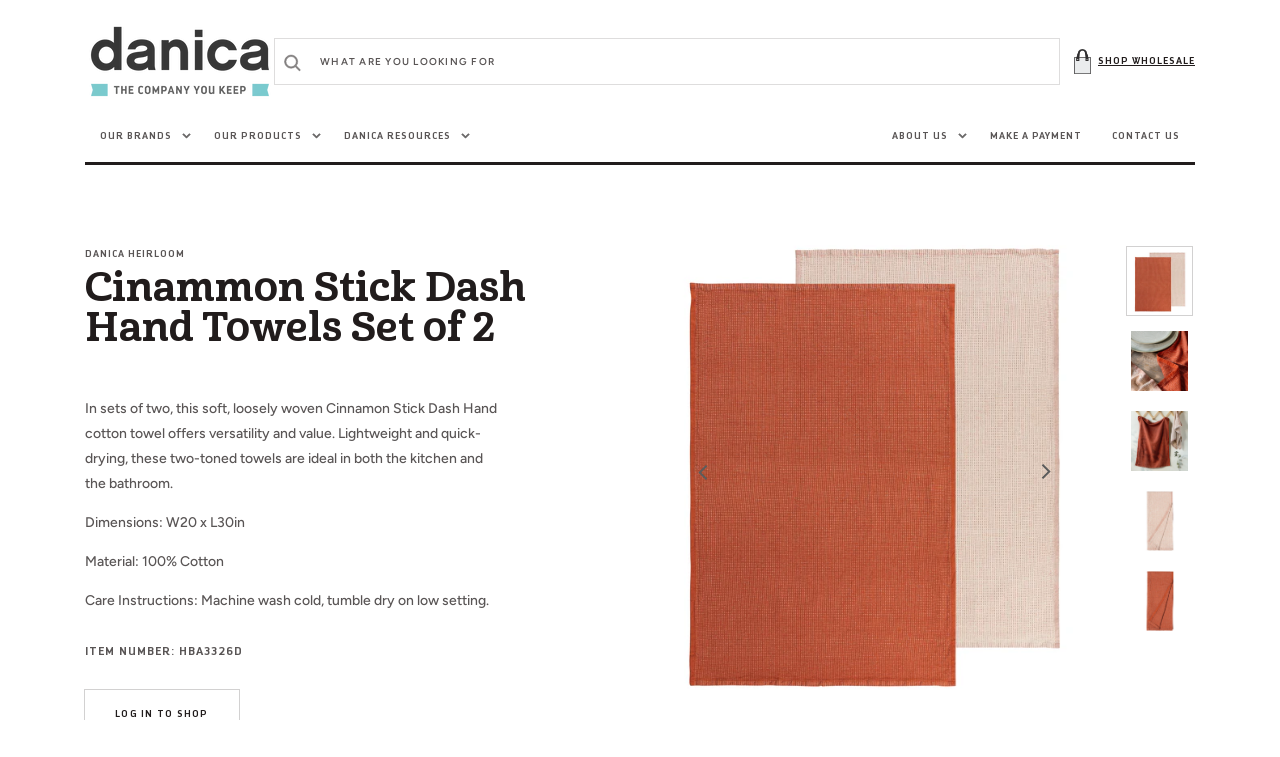

--- FILE ---
content_type: text/css
request_url: https://danicabrands.com/cdn/shop/t/39/assets/component-cart-notification.css?v=86808508622320225511766085532
body_size: 160
content:
.cart-notification{text-transform:none;font-weight:var(--font-body-weight)}.cart-notification__header{align-items:flex-start;display:flex;padding:0 3.5rem 1.5rem;border-bottom:.1rem solid rgba(var(--color-foreground-secondary))}.cart-notification__heading{align-items:center;display:flex;font-size:2rem;flex-grow:1;margin-bottom:0;margin-top:0}.cart-notification__heading .icon-checkmark{color:rgb(var(--color-foreground));margin-right:1rem;width:1.3rem}.cart-notification__close{margin-top:-1.2rem;margin-right:-3rem}.cart-notification__close .icon{transition:var(--duration-default)}.cart-notification__close:hover .icon{transform:rotate(180deg)}.cart-notification__bottom.active{display:block}.cart-notification__bottom{display:none;position:relative;padding:4rem 3.5rem;margin-top:3rem}.cart-notification__bottom:before{content:"";position:absolute;top:0;left:3.5rem;width:calc(100% - 7rem);height:1px;background:rgba(var(--color-foreground),.2)}.cart-notification__links{margin-top:2rem;text-align:center}.cart-notification__subtotal .totals__wrapper{padding:2.5rem;text-align:center;background:rgba(var(--color-base-background-2))}.cart-notification__subtotal .totals{display:flex;flex-wrap:wrap;justify-content:center}.cart-notification__subtotal .totals>*{font-size:1.6rem;margin:0;line-height:1}.cart-notification__subtotal .totals__subtotal{font-weight:var(--font-body-weight)}.cart-notification__subtotal .totals__subtotal:only-child{display:none}.cart-notification__subtotal .totals__subtotal-value{font-size:1.6rem;color:rgba(var(--color-foreground))}.cart-notification__subtotal .totals>*+*{margin-left:.5rem}.cart-notification__links>*{margin-top:1rem}.cart-notification__links .icon{width:1.8rem;height:1.2rem;margin-right:1rem}.cart-notification__links .button{height:5rem}.cart-notification-product{display:flex;flex-direction:column;max-height:calc(100% - 14rem);overflow:auto;padding:0 3.5rem;margin-top:1.5rem}.cart-notification-product::-webkit-scrollbar{background:transparent;width:.6rem}.cart-notification-product::-webkit-scrollbar-track{background:rgba(var(--color-foreground),.2)}.cart-notification-product::-webkit-scrollbar-thumb{background:rgba(var(--color-foreground),.3)}.cart-notification-product__inner:not(:first-child){border-top:.1rem solid rgba(var(--color-foreground),.2);padding-top:2.5rem;margin-top:4rem}.cart-notification-product__inner-top{display:flex;align-items:flex-start;width:100%;padding:1rem 0}.cart-notification-product__info{flex:1}.cart-notification-product__options{display:flex;flex-direction:column;gap:.4rem;margin:.5rem 0 0}.cart-notification-product__options>*{display:flex;align-items:flex-start}.cart-notification-product__image{border:.1rem solid rgba(var(--color-foreground),.03);margin-right:1.5rem}.cart-notification-product__name{margin-bottom:0;margin-top:0;font-size:1.6rem;color:rgb(var(--color-foreground))}.cart-notification-product__option{color:rgba(var(--color-foreground),.75);font-size:1.2rem;flex-wrap:wrap}.cart-notification-product__option>*{display:inline-block;margin:0}.cart-notification-product__footer{display:flex;justify-content:space-between;gap:.5rem;margin-top:1rem;color:rgba(var(--color-foreground));font-size:1.2rem;font-weight:var(--font-heading-weight)}.cart-notification__total-prrice .price{font-size:1.6rem}.cart-notification-product__quantity{margin-top:.5rem}.cart-notification__continue{font-size:1.2rem;transition:var(--duration-default)}.cart-notification__continue:hover{color:rgba(var(--color-foreground),.75)}.cart-notification-empty{margin:0;font-weight:var(--font-heading-weight);font-size:1.6rem}.cart-notification cart-remove-button a{display:inline-flex;align-items:center;font-size:1.2rem;color:rgba(var(--color-foreground),.75);transition:var(--duration-default);line-height:1}.cart-notification cart-remove-button a:hover .icon{transform:rotate(180deg)}.cart-notification cart-remove-button .icon{height:1rem;width:1rem;margin-right:1rem;transition:var(--duration-default)}.cart-notification-product__quantity .quantity{width:100%}.cart-notification-product__quantity .quantity__button{width:4.5rem}.cart-notification-product__quantity .quantity__input{height:4.5rem}.cart-notification-product__remove{margin-top:1.7rem}.discounts{font-size:1.2rem;display:flex;flex-direction:column;gap:.5rem}.discounts__wrapper{margin-top:1rem}.discounts__discount{display:flex;align-items:center;line-height:1.5}.discounts__discount svg{color:rgba(var(--color-foreground-secondary))}.discounts__discount--end{justify-content:flex-end}.discounts__discount--center{justify-content:center}.discounts__discount>.icon{color:rgba(var(--color-foreground-secondary));width:1.2rem;height:1.2rem;margin-right:.7rem}
/*# sourceMappingURL=/cdn/shop/t/39/assets/component-cart-notification.css.map?v=86808508622320225511766085532 */


--- FILE ---
content_type: text/css
request_url: https://danicabrands.com/cdn/shop/t/39/assets/component-mosaic.css?v=120818638786805760381766085537
body_size: 437
content:
@media (min-width: 990px){.mosaic-grid.mosaic-grid--2-column .mosaic-grid__grid{grid-template-columns:repeat(2,1fr)}}@media (min-width: 990px){.mosaic-grid.mosaic-grid--3-column .mosaic-grid__grid{grid-template-columns:repeat(3,1fr)}}@media (min-width: 990px){.mosaic-grid__grid{display:grid;grid-gap:var(--spacing-medium);gap:var(--spacing-medium)}}.mosaic-grid__item{position:relative;display:block}@media (max-width: 576px){.mosaic-grid__item{margin-bottom:var(--spacing-medium)}}@media (min-width: 576px) and (max-width: 989px){.mosaic-grid__item{margin-bottom:var(--spacing-large)}}.mosaic-grid__item:last-child{margin-bottom:0}.mosaic-grid__item.mosaic-grid__item--small-square,.mosaic-grid__item.mosaic-grid__item--medium-square,.mosaic-grid__item.mosaic-grid__item--large-square{padding-top:100%}.mosaic-grid__item.mosaic-grid__item--small-square{grid-row:span 1;grid-column:span 1}.mosaic-grid__item.mosaic-grid__item--medium-square{grid-row:span 2;grid-column:span 2}.mosaic-grid__item.mosaic-grid__item--large-square{grid-row:span 3;grid-column:span 3}.mosaic-grid__item.mosaic-grid__item--medium-horizontal-rect{grid-row:span 1;grid-column:span 2;padding-top:50%}@media (max-width: 576px){.mosaic-grid__item.mosaic-grid__item--medium-horizontal-rect{padding-top:100%}}.mosaic-grid__item.mosaic-grid__item--medium-vertical-rect{grid-row:span 2;grid-column:span 1;padding-top:200%}.mosaic-grid__item.mosaic-grid__item--large-horizontal-rect{grid-row:span 2;grid-column:span 3;padding-top:calc(100% * (2 / 3))}.mosaic-grid__item.mosaic-grid__item--large-vertical-rect{grid-row:span 3;grid-column:span 2;padding-top:150%}.mosaic-grid__item .mosaic-grid__item-image,.mosaic-grid__item .mosaic-grid__item-video{width:100%;height:100%;position:absolute;top:0;right:0;bottom:0;left:0;object-fit:var(--media-fit);object-position:var(--media-focal-alignment)}.mosaic-grid__item .mosaic-grid__item-image .responsive-image__image,.mosaic-grid__item .mosaic-grid__item-video .responsive-image__image{object-position:var(--media-focal-alignment);object-fit:var(--media-fit)}.mosaic-grid__item .mosaic-grid__item-image svg,.mosaic-grid__item .mosaic-grid__item-video svg{width:100%;height:100%}.mosaic-grid__item-inner{position:absolute;top:0;left:0;width:100%;height:100%;display:flex;padding:var(--spacing-large);background-color:var(--color-background);overflow:hidden}.mosaic-grid__item-inner.mosaic-grid__item-inner--h-align-center{justify-content:center}.mosaic-grid__item-inner.mosaic-grid__item-inner--h-align-left{justify-content:flex-start}.mosaic-grid__item-inner.mosaic-grid__item-inner--h-align-right{justify-content:flex-end}.mosaic-grid__item-inner.mosaic-grid__item-inner--v-align-top{align-items:flex-start}.mosaic-grid__item-inner.mosaic-grid__item-inner--v-align-center{align-items:center}.mosaic-grid__item-inner.mosaic-grid__item-inner--v-align-bottom{align-items:flex-end}.mosaic-grid__item-fill{position:absolute;top:0;right:0;bottom:0;left:0;background-color:var(--color-overlay-color)}@media (max-width: 576px){.mosaic-grid__item-fill{display:none}.mosaic-grid__item-fill.mosaic-grid__item-fill--show-mobile{display:block}}.mosaic-grid__text-container{z-index:1}@media (min-width: 576px){.mosaic-grid__text-container{background-color:var(--color-text-container-background)}}@media (max-width: 576px){.mosaic-grid__text-container,.mosaic-grid__text-container.mosaic-grid__text-container--hide-mobile{display:none}.mosaic-grid__text-container.mosaic-grid__text-container--show-mobile{display:block;background-color:var(--color-text-container-background)}.mosaic-grid__text-container--show-mobile .mosaic-grid__heading,.mosaic-grid__text-container--show-mobile .mosaic-grid__sub,.mosaic-grid__text-container--show-mobile .mosaic-grid__subheading{color:var(--color-text)}}@media (min-width: 576px){.mosaic-grid__text-container.mosaic-grid__text-container--has-background-color{padding:var(--spacing-large)}}.mosaic-grid__text-container.mosaic-grid__text-container--text-align-left .mosaic-grid__sub,.mosaic-grid__text-container.mosaic-grid__text-container--text-align-left .mosaic-grid__heading,.mosaic-grid__text-container.mosaic-grid__text-container--text-align-left .mosaic-grid__subheading{text-align:left}.mosaic-grid__text-container.mosaic-grid__text-container--text-align-center .mosaic-grid__sub,.mosaic-grid__text-container.mosaic-grid__text-container--text-align-center .mosaic-grid__heading,.mosaic-grid__text-container.mosaic-grid__text-container--text-align-center .mosaic-grid__subheading{text-align:center}.mosaic-grid__text-container.mosaic-grid__text-container--text-align-center .mosaic-grid__button-wrapper{justify-content:center}.mosaic-grid__text-container.mosaic-grid__text-container--text-align-right .mosaic-grid__sub,.mosaic-grid__text-container.mosaic-grid__text-container--text-align-right .mosaic-grid__heading,.mosaic-grid__text-container.mosaic-grid__text-container--text-align-right .mosaic-grid__subheading{text-align:right}.mosaic-grid__text-container.mosaic-grid__text-container--text-align-right .mosaic-grid__button-wrapper{justify-content:flex-end}.mosaic-grid__heading,.mosaic-grid__subheading{max-width:var(--text-max-width)}.mosaic-grid__item-inner--has-bg .mosaic-grid__button-wrapper .accent-link{color:var(--color-link-text)}@media (min-width: 576px){.mosaic-grid__sub,.mosaic-grid__heading,.mosaic-grid__subheading{color:var(--color-text)}.mosaic-grid__button-wrapper .accent-link{color:var(--color-link-text)}}@media (min-width: 576px){.mosaic-grid__heading a,.mosaic-grid__subheading a{color:var(--color-text)}}.mosaic-grid__button-wrapper{display:flex}.mosaic-grid__item+.mosaic-grid__text-container{display:block;margin:var(--spacing-medium) calc(var(--spacing-medium) * -1);padding-right:var(--spacing-medium);padding-left:var(--spacing-medium)}.mosaic-grid__item+.mosaic-grid__text-container--show-mobile{display:none}@media (min-width: 576px){.mosaic-grid__item+.mosaic-grid__text-container{display:none}}.mosaic-grid__item+.mosaic-grid__text-container .mosaic-grid__sub,.mosaic-grid__item+.mosaic-grid__text-container .mosaic-grid__heading,.mosaic-grid__item+.mosaic-grid__text-container .mosaic-grid__subheading{text-align:left}.mosaic-grid__item+.mosaic-grid__text-container .mosaic-grid__button-wrapper{justify-content:flex-start}.mosaic-grid__heading+.mosaic-grid__subheading{margin-top:var(--spacing-small)}.mosaic-grid__subheading p{margin-block-start:var(--spacing-small);margin-block-end:var(--spacing-small)}.mosaic-grid__heading+.mosaic-grid__button-wrapper,.mosaic-grid__subheading+.mosaic-grid__button-wrapper{margin-top:var(--spacing-small)}.responsive-image__wrapper{position:relative;overflow:hidden;width:100%;margin:0 auto}.responsive-image__wrapper--align-right{margin:0 0 0 auto}.no-js .responsive-image__wrapper{display:none}.responsive-image__wrapper:before{content:"";position:relative;display:block}.responsive-image__wrapper img{display:block;width:100%}.responsive-image__wrapper--full-height{height:100%}.responsive-image__image{position:absolute;top:0;left:0;display:block;width:100%;height:100%}.responsive-image__image:focus{outline-offset:-4px}
/*# sourceMappingURL=/cdn/shop/t/39/assets/component-mosaic.css.map?v=120818638786805760381766085537 */
